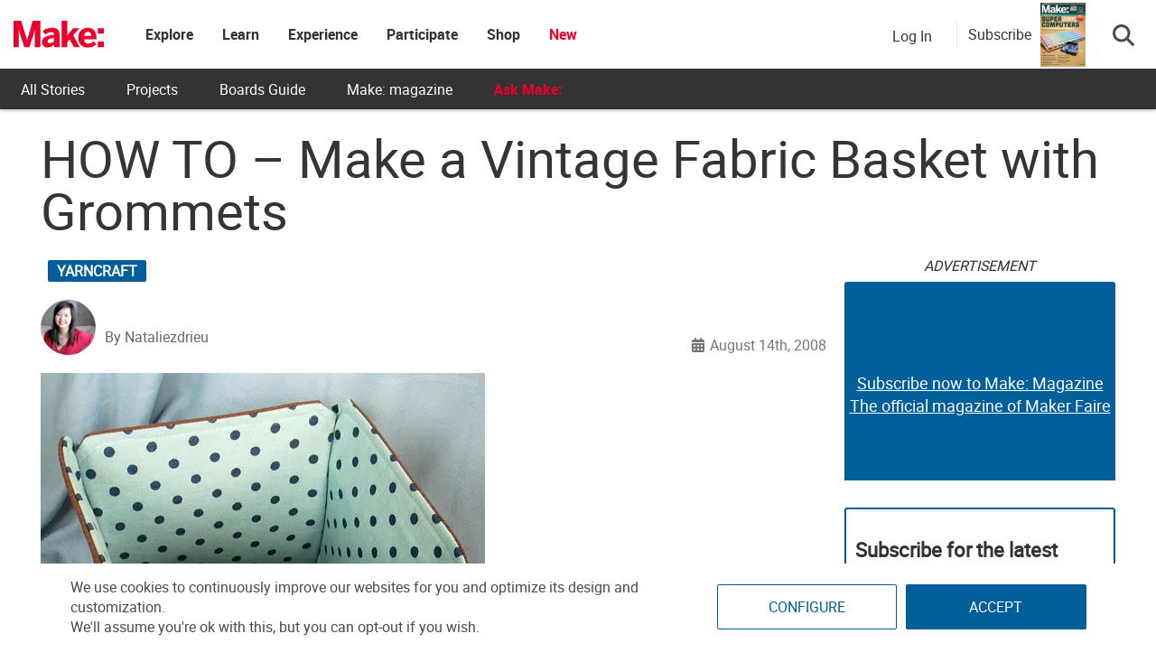

--- FILE ---
content_type: text/html
request_url: https://make.co/wp-content/universal-assets/v2/page-elements/universal-gdpr-helper.html
body_size: 536
content:
<!DOCTYPE html>
<html lang="en">
<head>
	<meta charset="UTF-8">
	<title>Helper</title>
	<script type="text/javascript" src="../js/min/cross-client-hub.js"></script>
	<script>
		// Set permissions for all the sites that will share gdpr privacy settings
		CrossStorageHub.init([
		  {origin: /\.makehub.local$/,							allow: ['get', 'set', 'getKeys']},
		  {origin: /\.makehub.test$/,							allow: ['get', 'set', 'getKeys']},
		  {origin: /\makeco.local$/,							allow: ['get', 'set', 'getKeys']},
		  {origin: /\makerfaire.local$/,						allow: ['get', 'set', 'getKeys']},
		  {origin: /\makercamp.local$/,							allow: ['get', 'set', 'getKeys']},
		  {origin: /\makezine.test$/,							allow: ['get', 'set', 'getKeys']},
		  {origin: /\.make.co$/,								allow: ['get', 'set', 'getKeys']},
		  {origin: /\make.co$/,									allow: ['get', 'set', 'getKeys']},
		  {origin: /\.makerfaire.com$/,							allow: ['get', 'set', 'getKeys']},
		  {origin: /\makerfaire.com$/,							allow: ['get', 'set', 'getKeys']},
		  {origin: /\.makezine.com$/,							allow: ['get', 'set', 'getKeys']},
		  {origin: /\makezine.com$/,							allow: ['get', 'set', 'getKeys']},
		  {origin: /\.makercamp.com$/,							allow: ['get', 'set', 'getKeys']},
		  {origin: /\makercamp.com$/,							allow: ['get', 'set', 'getKeys']},
		  {origin: /\.devmakehub.make.co$/,						allow: ['get', 'set', 'getKeys']},
		  {origin: /\.stagemakehub.wpengine.com$/,				allow: ['get', 'set', 'getKeys']},
		  {origin: /\mfairestage.wpengine.com$/,				allow: ['get', 'set', 'getKeys']},
		  {origin: /\mfairedev.wpengine.com$/,					allow: ['get', 'set', 'getKeys']},
		  {origin: /\mzinedev.wpengine.com$/,					allow: ['get', 'set', 'getKeys']},
		  {origin: /\mzinestage.wpengine.com$/,					allow: ['get', 'set', 'getKeys']},
		  {origin: /:\/\/(www\.)?make.co$/,						allow: ['get', 'set', 'getKeys']},
		  {origin: /:\/\/(www\.)?makerfaire.com$/,				allow: ['get', 'set', 'getKeys']},
		  {origin: /:\/\/(www\.)?makezine.com$/,				allow: ['get', 'set', 'getKeys']},
		  {origin: /:\/\/(www\.)?makercamp.com$/,				allow: ['get', 'set', 'getKeys']},
		  {origin: /:\/\/(www\.)?makehub.local$/, 				allow: ['get', 'set', 'del', 'getKeys']},
		  {origin: /:\/\/(www\.)?devmakehub.make.co$/, 			allow: ['get', 'set', 'del', 'getKeys']},
		  {origin: /:\/\/(www\.)?stagemakehub.wpengine.com$/,	allow: ['get', 'set', 'del', 'getKeys']},
		  {origin: /:\/\/(www\.)?community.make.co$/,			allow: ['get', 'set', 'del', 'getKeys']},
		]);
	</script>
</head>
<body><script>(function(){function c(){var b=a.contentDocument||a.contentWindow.document;if(b){var d=b.createElement('script');d.innerHTML="window.__CF$cv$params={r:'9beaa3d469d15c4f',t:'MTc2ODUzNTMzNS4wMDAwMDA='};var a=document.createElement('script');a.nonce='';a.src='/cdn-cgi/challenge-platform/scripts/jsd/main.js';document.getElementsByTagName('head')[0].appendChild(a);";b.getElementsByTagName('head')[0].appendChild(d)}}if(document.body){var a=document.createElement('iframe');a.height=1;a.width=1;a.style.position='absolute';a.style.top=0;a.style.left=0;a.style.border='none';a.style.visibility='hidden';document.body.appendChild(a);if('loading'!==document.readyState)c();else if(window.addEventListener)document.addEventListener('DOMContentLoaded',c);else{var e=document.onreadystatechange||function(){};document.onreadystatechange=function(b){e(b);'loading'!==document.readyState&&(document.onreadystatechange=e,c())}}}})();</script></body>
</html>


--- FILE ---
content_type: text/html; charset=utf-8
request_url: https://www.google.com/recaptcha/api2/aframe
body_size: 180
content:
<!DOCTYPE HTML><html><head><meta http-equiv="content-type" content="text/html; charset=UTF-8"></head><body><script nonce="hSsrJcE2Wq82Ler5reEoIA">/** Anti-fraud and anti-abuse applications only. See google.com/recaptcha */ try{var clients={'sodar':'https://pagead2.googlesyndication.com/pagead/sodar?'};window.addEventListener("message",function(a){try{if(a.source===window.parent){var b=JSON.parse(a.data);var c=clients[b['id']];if(c){var d=document.createElement('img');d.src=c+b['params']+'&rc='+(localStorage.getItem("rc::a")?sessionStorage.getItem("rc::b"):"");window.document.body.appendChild(d);sessionStorage.setItem("rc::e",parseInt(sessionStorage.getItem("rc::e")||0)+1);localStorage.setItem("rc::h",'1768535340341');}}}catch(b){}});window.parent.postMessage("_grecaptcha_ready", "*");}catch(b){}</script></body></html>

--- FILE ---
content_type: application/javascript
request_url: https://makezine.com/wp-content/cache/min/1/wp-content/themes/news-vibrant-pro/assets/library/sticky/sticky-setting.js?ver=1768002718
body_size: -233
content:
jQuery(document).ready(function(){var wpAdminBar=jQuery('#wpadminbar');if(wpAdminBar.length){jQuery(".header-default #nv-menu-wrap,.header-layout1 #nv-menu-wrap,.header-layout3 #nv-menu-wrap,.header-layout2 #masthead").sticky({topSpacing:wpAdminBar.height()})}else{jQuery(".header-default #nv-menu-wrap,.header-layout1 #nv-menu-wrap,.header-layout3 #nv-menu-wrap,.header-layout2 #masthead").sticky({topSpacing:0})}})

--- FILE ---
content_type: application/javascript; charset=utf-8
request_url: https://fundingchoicesmessages.google.com/f/AGSKWxVO5AsCpBlLoKTHLKF3ytPiiQdhncbcPdxj3EBvWlRUPhi7iac6M49mi4rKreyjBKhbnrJewMjcQMjD5p4cur371jqnRTy8ahpEb08XxvWHKteErBBnI63Q-9NdyP6XKOf3zji6IJj2-MhZ3seaBpUo2T4AC7X4u_u9YzbxKUEIpgkwN9VVQUix9Foe/_/ad/bbl-/googima.js/428x60./advertisings./ads/?uniq=
body_size: -1290
content:
window['2c99cca9-3b01-49e8-81a1-c808293326ae'] = true;

--- FILE ---
content_type: application/javascript
request_url: https://prism.app-us1.com/?a=1000801328&u=https%3A%2F%2Fmakezine.com%2Farticle%2Fcraft%2Fyarncraft%2Fhow_to_make_a_vintage_fabric_b%2F
body_size: 124
content:
window.visitorGlobalObject=window.visitorGlobalObject||window.prismGlobalObject;window.visitorGlobalObject.setVisitorId('8078009c-4ce7-459b-bcf1-278401064401', '1000801328');window.visitorGlobalObject.setWhitelistedServices('tracking', '1000801328');